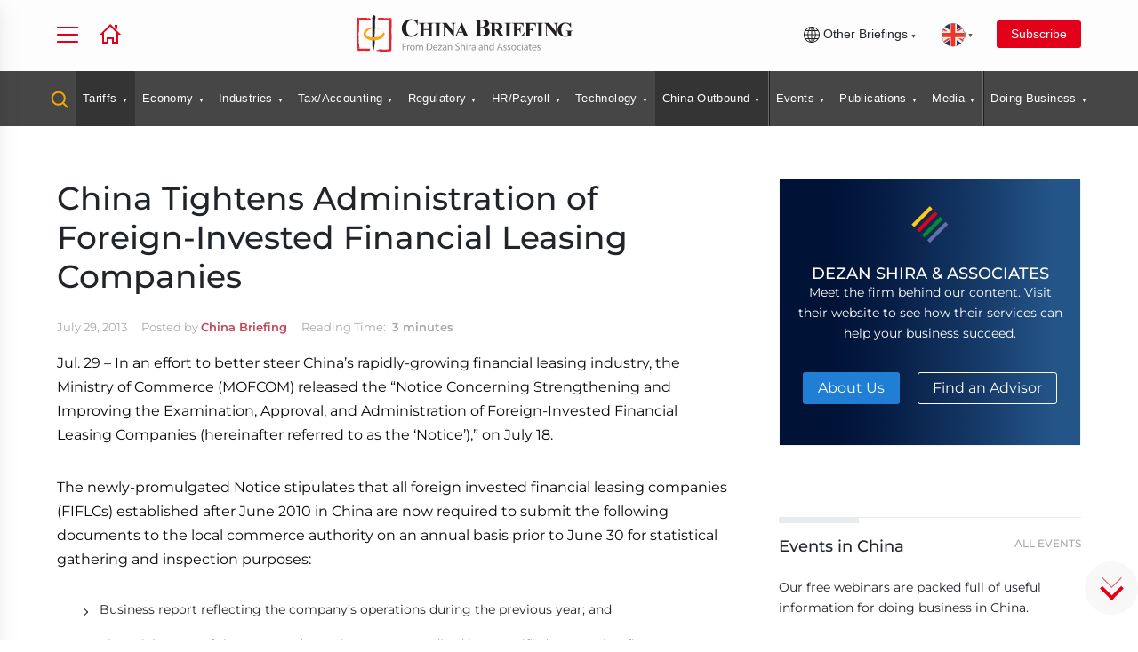

--- FILE ---
content_type: text/html; charset=UTF-8
request_url: https://www.china-briefing.com/cache/menu_cb.php
body_size: 15081
content:
<ul>
  <li class="model-trigger tooltip tooltip-bottom" data-model="serach-modal" data-tooltip="Search Guides, Articles and Downloads">
    <a href="#">
      <!-- <img alt="" src="/images/search-yellow-icon.svg"/> -->
      <svg width="20" height="20" class="header_search_icon" viewBox="0 0 20 20" fill="none" xmlns="http://www.w3.org/2000/svg">
        <path d="M18.5001 18.4998L13.7617 13.7548M15.8334 8.74984C15.8334 10.6285 15.0871 12.4301 13.7588 13.7585C12.4304 15.0869 10.6287 15.8332 8.75008 15.8332C6.87146 15.8332 5.06979 15.0869 3.74141 13.7585C2.41303 12.4301 1.66675 10.6285 1.66675 8.74984C1.66675 6.87122 2.41303 5.06955 3.74141 3.74116C5.06979 2.41278 6.87146 1.6665 8.75008 1.6665C10.6287 1.6665 12.4304 2.41278 13.7588 3.74116C15.0871 5.06955 15.8334 6.87122 15.8334 8.74984Z" stroke-width="2" stroke-linecap="round"></path>
      </svg>

    </a>
  </li>

  

    <li class="tariff-tracker-news"><a href="/tariff-tracker-news" class="no-event has-dropdown ">Tariffs</a>
      <div class="submenu-container">
        <div class="section-wrapper">
          <div class="flex-spacing">
            <div class="mega-menu-close-btn"><svg clip-rule="evenodd" fill-rule="evenodd" stroke-linejoin="round" stroke-miterlimit="2" viewBox="0 0 24 24" xmlns="http://www.w3.org/2000/svg">
                <path d="m12.002 2.005c5.518 0 9.998 4.48 9.998 9.997 0 5.518-4.48 9.998-9.998 9.998-5.517 0-9.997-4.48-9.997-9.998 0-5.517 4.48-9.997 9.997-9.997zm0 1.5c-4.69 0-8.497 3.807-8.497 8.497s3.807 8.498 8.497 8.498 8.498-3.808 8.498-8.498-3.808-8.497-8.498-8.497zm0 7.425 2.717-2.718c.146-.146.339-.219.531-.219.404 0 .75.325.75.75 0 .193-.073.384-.219.531l-2.717 2.717 2.727 2.728c.147.147.22.339.22.531 0 .427-.349.75-.75.75-.192 0-.384-.073-.53-.219l-2.729-2.728-2.728 2.728c-.146.146-.338.219-.53.219-.401 0-.751-.323-.751-.75 0-.192.073-.384.22-.531l2.728-2.728-2.722-2.722c-.146-.147-.219-.338-.219-.531 0-.425.346-.749.75-.749.192 0 .385.073.531.219z" fill-rule="nonzero"></path>
              </svg></div>
            <div class="menu-column menu-links" onscroll="checkArrow(this)">
              <div class="mega-menu-news">
                <div class="mega-menu-featured-article">
                  <div class="menu-short-des-title">
                    <h4>Top Articles in Tariffs</h4>
                  </div>
                  <div class="briefing-news">
                                          <div class="posts">
                        <div class="thumbnail">
                          <a href="https://www.china-briefing.com/news/us-china-relations-in-2026-what-to-watch/" target="_blank">
                            <img src="/assets/images/loading.gif" data-src="https://www.china-briefing.com/news/wp-content/uploads/2023/10/US-China.jpg" alt="Trump 2.0 at One Year: What US–China Relations Could Look Like in 2026" class="img-responsive lazy" loading="lazy">
                          </a>
                        </div>
                        <div class="news-content">
                          <h3>
                            <a href="https://www.china-briefing.com/news/us-china-relations-in-2026-what-to-watch/" target="_blank">Trump 2.0 at One Year: What US–China Relations Could Look Like in 2026</a>
                          </h3>
                          <span class="tag">Jan 20</span>
                          <p style="display: -webkit-box;-webkit-line-clamp: 5;-webkit-box-orient: vertical;overflow: hidden;text-overflow: ellipsis;padding-bottom:0;">After a year of upheaval, China and the US have settled into an uneasy but enduring truce. However, unresolved political, regulatory, and security tensions continue to shape the outlook for the year ahead.</p>
                        </div>
                      </div>
                                      </div>
                </div>
                <div class="mega-menu-top-news">
                  <!-- <div class="menu-short-des-title">
                                        <h4>Latest News</h4>
                                    </div> -->
                  <ul class="two-column-news-list mb-0 margin42-top">

                                                                    <li data-level="2">
                            <div class="top-news-block">
                              <div class="top-news-thumb">
                              </div>
                              <div class="top-news-content">
                                <h3><a href="https://www.china-briefing.com/news/us-china-relations-in-the-trump-2-0-implications/">US-China Relations in the Trump 2.0 Era: A Timeline</a></h3>
                                <div class="category">Jan 16</div>
                              </div>
                            </div>
                          </li>

                                                <li data-level="2">
                            <div class="top-news-block">
                              <div class="top-news-thumb">
                              </div>
                              <div class="top-news-content">
                                <h3><a href="https://www.china-briefing.com/news/chinas-2026-tariff-schedule/">China Cuts Import Tariffs to Support High-Tech, Healthcare in 2026 Schedule</a></h3>
                                <div class="category">Dec 30</div>
                              </div>
                            </div>
                          </li>

                                                <li data-level="2">
                            <div class="top-news-block">
                              <div class="top-news-thumb">
                              </div>
                              <div class="top-news-content">
                                <h3><a href="https://www.china-briefing.com/news/us-china-tariff-rates-2025/">Breaking Down the US-China Trade Tariffs: What's in Effect Now?</a></h3>
                                <div class="category">Nov 27</div>
                              </div>
                            </div>
                          </li>

                                                <li data-level="2">
                            <div class="top-news-block">
                              <div class="top-news-thumb">
                              </div>
                              <div class="top-news-content">
                                <h3><a href="https://www.china-briefing.com/news/eu-china-relations-after-the-2024-european-elections-a-timeline/">EU-China Relations After the 2024 European Elections: A Timeline</a></h3>
                                <div class="category">Nov 26</div>
                              </div>
                            </div>
                          </li>

                                                <li data-level="2">
                            <div class="top-news-block">
                              <div class="top-news-thumb">
                              </div>
                              <div class="top-news-content">
                                <h3><a href="https://www.china-briefing.com/news/top-us-states-trading-with-china/">The Top US States Trading with China: Measuring Exposure to the Trade War</a></h3>
                                <div class="category">Nov 10</div>
                              </div>
                            </div>
                          </li>

                                                <li data-level="2">
                            <div class="top-news-block">
                              <div class="top-news-thumb">
                              </div>
                              <div class="top-news-content">
                                <h3><a href="https://www.china-briefing.com/news/trump-xi-meeting-outcomes-and-implications/">US and China Reach Trade Concessions Following Trump-Xi Meeting: Outcomes and Implications</a></h3>
                                <div class="category">Nov 10</div>
                              </div>
                            </div>
                          </li>

                                                            </ul>
                </div>
              </div>
              <div class="text-left"><a class="text-uppercase btn-text btn-cta-b btn-flex mb-1rem" href="/tariff-tracker-news">Read All</a></div>

              <div class="down-arrow-container"></div>
            </div>

          </div>
        </div>
      </div>
    </li>

  

    <li class="economy-trade"><a href="/news/category/economy-trade" class="no-event has-dropdown ">Economy</a>
      <div class="submenu-container">
        <div class="section-wrapper">
          <div class="flex-spacing">
            <div class="mega-menu-close-btn"><svg clip-rule="evenodd" fill-rule="evenodd" stroke-linejoin="round" stroke-miterlimit="2" viewBox="0 0 24 24" xmlns="http://www.w3.org/2000/svg">
                <path d="m12.002 2.005c5.518 0 9.998 4.48 9.998 9.997 0 5.518-4.48 9.998-9.998 9.998-5.517 0-9.997-4.48-9.997-9.998 0-5.517 4.48-9.997 9.997-9.997zm0 1.5c-4.69 0-8.497 3.807-8.497 8.497s3.807 8.498 8.497 8.498 8.498-3.808 8.498-8.498-3.808-8.497-8.498-8.497zm0 7.425 2.717-2.718c.146-.146.339-.219.531-.219.404 0 .75.325.75.75 0 .193-.073.384-.219.531l-2.717 2.717 2.727 2.728c.147.147.22.339.22.531 0 .427-.349.75-.75.75-.192 0-.384-.073-.53-.219l-2.729-2.728-2.728 2.728c-.146.146-.338.219-.53.219-.401 0-.751-.323-.751-.75 0-.192.073-.384.22-.531l2.728-2.728-2.722-2.722c-.146-.147-.219-.338-.219-.531 0-.425.346-.749.75-.749.192 0 .385.073.531.219z" fill-rule="nonzero"></path>
              </svg></div>
            <div class="menu-column menu-links" onscroll="checkArrow(this)">
              <div class="mega-menu-news">
                <div class="mega-menu-featured-article">
                  <div class="menu-short-des-title">
                    <h4>Top Articles in Economy</h4>
                  </div>
                  <div class="briefing-news">
                                          <div class="posts">
                        <div class="thumbnail">
                          <a href="https://www.china-briefing.com/news/us-china-relations-in-2026-what-to-watch/" target="_blank">
                            <img src="/assets/images/loading.gif" data-src="https://www.china-briefing.com/news/wp-content/uploads/2023/10/US-China.jpg" alt="Trump 2.0 at One Year: What US–China Relations Could Look Like in 2026" class="img-responsive lazy" loading="lazy">
                          </a>
                        </div>
                        <div class="news-content">
                          <h3>
                            <a href="https://www.china-briefing.com/news/us-china-relations-in-2026-what-to-watch/" target="_blank">Trump 2.0 at One Year: What US–China Relations Could Look Like in 2026</a>
                          </h3>
                          <span class="tag">Jan 20</span>
                          <p style="display: -webkit-box;-webkit-line-clamp: 5;-webkit-box-orient: vertical;overflow: hidden;text-overflow: ellipsis;padding-bottom:0;">After a year of upheaval, China and the US have settled into an uneasy but enduring truce. However, unresolved political, regulatory, and security tensions continue to shape the outlook for the year ahead.</p>
                        </div>
                      </div>
                                      </div>
                </div>
                <div class="mega-menu-top-news">
                  <!-- <div class="menu-short-des-title">
                                        <h4>Latest News</h4>
                                    </div> -->
                  <ul class="two-column-news-list mb-0 margin42-top">

                                                                    <li data-level="2">
                            <div class="top-news-block">
                              <div class="top-news-thumb">
                              </div>
                              <div class="top-news-content">
                                <h3><a href="https://www.china-briefing.com/news/chinas-economy-in-2025-gdp-5-percent-growth/">China’s Economy in 2025: GDP Reaches 5.0% Growth Despite Challenges</a></h3>
                                <div class="category">Jan 19</div>
                              </div>
                            </div>
                          </li>

                                                <li data-level="2">
                            <div class="top-news-block">
                              <div class="top-news-thumb">
                              </div>
                              <div class="top-news-content">
                                <h3><a href="https://www.china-briefing.com/news/us-china-relations-in-the-trump-2-0-implications/">US-China Relations in the Trump 2.0 Era: A Timeline</a></h3>
                                <div class="category">Jan 16</div>
                              </div>
                            </div>
                          </li>

                                                <li data-level="2">
                            <div class="top-news-block">
                              <div class="top-news-thumb">
                              </div>
                              <div class="top-news-content">
                                <h3><a href="https://www.china-briefing.com/news/chinas-manufacturing-dominance-asia-2026/">Why China is Still the Top Manufacturing Destination in Asia</a></h3>
                                <div class="category">Jan 15</div>
                              </div>
                            </div>
                          </li>

                                                <li data-level="2">
                            <div class="top-news-block">
                              <div class="top-news-thumb">
                              </div>
                              <div class="top-news-content">
                                <h3><a href="https://www.china-briefing.com/news/chinas-sports-medicine-market-growth-investment/">Sports Medicine in China: Market Outlook, Regulatory Landscape, and Investment Insights</a></h3>
                                <div class="category">Jan 14</div>
                              </div>
                            </div>
                          </li>

                                                <li data-level="2">
                            <div class="top-news-block">
                              <div class="top-news-thumb">
                              </div>
                              <div class="top-news-content">
                                <h3><a href="https://www.china-briefing.com/news/asia-manufacturing-index-2026/">Dezan Shira & Associates Releases Asia Manufacturing Index 2026 Amid Intensifying Competition</a></h3>
                                <div class="category">Jan 12</div>
                              </div>
                            </div>
                          </li>

                                                <li data-level="2">
                            <div class="top-news-block">
                              <div class="top-news-thumb">
                              </div>
                              <div class="top-news-content">
                                <h3><a href="https://www.china-briefing.com/news/chinas-2026-tariff-schedule/">China Cuts Import Tariffs to Support High-Tech, Healthcare in 2026 Schedule</a></h3>
                                <div class="category">Dec 30</div>
                              </div>
                            </div>
                          </li>

                                                            </ul>
                </div>
              </div>
              <div class="text-left"><a class="text-uppercase btn-text btn-cta-b btn-flex mb-1rem" href="/news/category/economy-trade">Read All</a></div>

              <div class="down-arrow-container"></div>
            </div>

          </div>
        </div>
      </div>
    </li>

  

    <li class="industries"><a href="/news/category/industries" class="no-event has-dropdown ">Industries</a>
      <div class="submenu-container">
        <div class="section-wrapper">
          <div class="flex-spacing">
            <div class="mega-menu-close-btn"><svg clip-rule="evenodd" fill-rule="evenodd" stroke-linejoin="round" stroke-miterlimit="2" viewBox="0 0 24 24" xmlns="http://www.w3.org/2000/svg">
                <path d="m12.002 2.005c5.518 0 9.998 4.48 9.998 9.997 0 5.518-4.48 9.998-9.998 9.998-5.517 0-9.997-4.48-9.997-9.998 0-5.517 4.48-9.997 9.997-9.997zm0 1.5c-4.69 0-8.497 3.807-8.497 8.497s3.807 8.498 8.497 8.498 8.498-3.808 8.498-8.498-3.808-8.497-8.498-8.497zm0 7.425 2.717-2.718c.146-.146.339-.219.531-.219.404 0 .75.325.75.75 0 .193-.073.384-.219.531l-2.717 2.717 2.727 2.728c.147.147.22.339.22.531 0 .427-.349.75-.75.75-.192 0-.384-.073-.53-.219l-2.729-2.728-2.728 2.728c-.146.146-.338.219-.53.219-.401 0-.751-.323-.751-.75 0-.192.073-.384.22-.531l2.728-2.728-2.722-2.722c-.146-.147-.219-.338-.219-.531 0-.425.346-.749.75-.749.192 0 .385.073.531.219z" fill-rule="nonzero"></path>
              </svg></div>
            <div class="menu-column menu-links" onscroll="checkArrow(this)">
              <div class="mega-menu-news">
                <div class="mega-menu-featured-article">
                  <div class="menu-short-des-title">
                    <h4>Top Articles in Industries</h4>
                  </div>
                  <div class="briefing-news">
                                          <div class="posts">
                        <div class="thumbnail">
                          <a href="https://www.china-briefing.com/news/chinas-agritech-industry-opportunities/" target="_blank">
                            <img src="/assets/images/loading.gif" data-src="https://www.china-briefing.com/news/wp-content/uploads/2026/01/Chinas-Flourishing-Agritech-Sector-Opportunities-for-Foreign-Investors.jpg" alt="China’s Flourishing Agritech Sector - Opportunities for Foreign Investors" class="img-responsive lazy" loading="lazy">
                          </a>
                        </div>
                        <div class="news-content">
                          <h3>
                            <a href="https://www.china-briefing.com/news/chinas-agritech-industry-opportunities/" target="_blank">China’s Flourishing Agritech Sector - Opportunities for Foreign Investors</a>
                          </h3>
                          <span class="tag">Jan 21</span>
                          <p style="display: -webkit-box;-webkit-line-clamp: 5;-webkit-box-orient: vertical;overflow: hidden;text-overflow: ellipsis;padding-bottom:0;">Facing land, labor, and climate constraints, China is turning to advanced agritech solutions to secure long-term food supply and modernize production systems. Policy support and rising demand are opening new investment opportunities across digital farming, smart machinery, and bio-innovation.</p>
                        </div>
                      </div>
                                      </div>
                </div>
                <div class="mega-menu-top-news">
                  <!-- <div class="menu-short-des-title">
                                        <h4>Latest News</h4>
                                    </div> -->
                  <ul class="two-column-news-list mb-0 margin42-top">

                                                                    <li data-level="2">
                            <div class="top-news-block">
                              <div class="top-news-thumb">
                              </div>
                              <div class="top-news-content">
                                <h3><a href="https://www.china-briefing.com/news/china-manufacturing-industry-tracker/">China Manufacturing Tracker</a></h3>
                                <div class="category">Jan 20</div>
                              </div>
                            </div>
                          </li>

                                                <li data-level="2">
                            <div class="top-news-block">
                              <div class="top-news-thumb">
                              </div>
                              <div class="top-news-content">
                                <h3><a href="https://www.china-briefing.com/news/chinas-biomanufacturing-industry-opportunities/">Positioning for Growth: Navigating China’s Biomanufacturing Industry</a></h3>
                                <div class="category">Jan 02</div>
                              </div>
                            </div>
                          </li>

                                                <li data-level="2">
                            <div class="top-news-block">
                              <div class="top-news-thumb">
                              </div>
                              <div class="top-news-content">
                                <h3><a href="https://www.china-briefing.com/news/hainans-30-percent-added-value-rule/">How Companies Can Leverage the 30% Added Value Rule in Hainan</a></h3>
                                <div class="category">Dec 18</div>
                              </div>
                            </div>
                          </li>

                                                <li data-level="2">
                            <div class="top-news-block">
                              <div class="top-news-thumb">
                              </div>
                              <div class="top-news-content">
                                <h3><a href="https://www.china-briefing.com/news/chinas-hydrogen-industry-opportunities-foreign-investment/">From Renewable Electrolysis to FCVs – Opportunities in China’s Emerging Hydrogen Industry</a></h3>
                                <div class="category">Dec 09</div>
                              </div>
                            </div>
                          </li>

                                                <li data-level="2">
                            <div class="top-news-block">
                              <div class="top-news-thumb">
                              </div>
                              <div class="top-news-content">
                                <h3><a href="https://www.china-briefing.com/news/chinas-tourism-industry-trends-opportunities/">Navigating Trends and Opportunities in China’s Tourism Market  </a></h3>
                                <div class="category">Nov 14</div>
                              </div>
                            </div>
                          </li>

                                                <li data-level="2">
                            <div class="top-news-block">
                              <div class="top-news-thumb">
                              </div>
                              <div class="top-news-content">
                                <h3><a href="https://www.china-briefing.com/news/chinas-cosmetics-and-personal-care-market-key-trends-and-business-outlook/">China’s Cosmetics and Personal Care Market: Key Trends and Business Outlook</a></h3>
                                <div class="category">Nov 04</div>
                              </div>
                            </div>
                          </li>

                                                            </ul>
                </div>
              </div>
              <div class="text-left"><a class="text-uppercase btn-text btn-cta-b btn-flex mb-1rem" href="/news/category/industries">Read All</a></div>

              <div class="down-arrow-container"></div>
            </div>

          </div>
        </div>
      </div>
    </li>

  

    <li class="tax-accounting"><a href="/news/category/tax-accounting" class="no-event has-dropdown ">Tax/Accounting</a>
      <div class="submenu-container">
        <div class="section-wrapper">
          <div class="flex-spacing">
            <div class="mega-menu-close-btn"><svg clip-rule="evenodd" fill-rule="evenodd" stroke-linejoin="round" stroke-miterlimit="2" viewBox="0 0 24 24" xmlns="http://www.w3.org/2000/svg">
                <path d="m12.002 2.005c5.518 0 9.998 4.48 9.998 9.997 0 5.518-4.48 9.998-9.998 9.998-5.517 0-9.997-4.48-9.997-9.998 0-5.517 4.48-9.997 9.997-9.997zm0 1.5c-4.69 0-8.497 3.807-8.497 8.497s3.807 8.498 8.497 8.498 8.498-3.808 8.498-8.498-3.808-8.497-8.498-8.497zm0 7.425 2.717-2.718c.146-.146.339-.219.531-.219.404 0 .75.325.75.75 0 .193-.073.384-.219.531l-2.717 2.717 2.727 2.728c.147.147.22.339.22.531 0 .427-.349.75-.75.75-.192 0-.384-.073-.53-.219l-2.729-2.728-2.728 2.728c-.146.146-.338.219-.53.219-.401 0-.751-.323-.751-.75 0-.192.073-.384.22-.531l2.728-2.728-2.722-2.722c-.146-.147-.219-.338-.219-.531 0-.425.346-.749.75-.749.192 0 .385.073.531.219z" fill-rule="nonzero"></path>
              </svg></div>
            <div class="menu-column menu-links" onscroll="checkArrow(this)">
              <div class="mega-menu-news">
                <div class="mega-menu-featured-article">
                  <div class="menu-short-des-title">
                    <h4>Top Articles in Tax/Accounting</h4>
                  </div>
                  <div class="briefing-news">
                                          <div class="posts">
                        <div class="thumbnail">
                          <a href="https://www.china-briefing.com/news/china-crs-tax-enforcement-compliance-tips/" target="_blank">
                            <img src="/assets/images/loading.gif" data-src="https://www.china-briefing.com/news/wp-content/uploads/2026/01/China-CRS-Tax-Enforcement-Enters-a-Practical-Phase-.jpg" alt="China Tax Authority Requests Self‑Inspection of Overseas Income for the Past Three Years" class="img-responsive lazy" loading="lazy">
                          </a>
                        </div>
                        <div class="news-content">
                          <h3>
                            <a href="https://www.china-briefing.com/news/china-crs-tax-enforcement-compliance-tips/" target="_blank">China Tax Authority Requests Self‑Inspection of Overseas Income for the Past Three Years</a>
                          </h3>
                          <span class="tag">Jan 22</span>
                          <p style="display: -webkit-box;-webkit-line-clamp: 5;-webkit-box-orient: vertical;overflow: hidden;text-overflow: ellipsis;padding-bottom:0;">China is moving from CRS information exchange to active overseas income tax enforcement. For foreign tax residents in China, proactive compliance now matters more than complex structuring.</p>
                        </div>
                      </div>
                                      </div>
                </div>
                <div class="mega-menu-top-news">
                  <!-- <div class="menu-short-des-title">
                                        <h4>Latest News</h4>
                                    </div> -->
                  <ul class="two-column-news-list mb-0 margin42-top">

                                                                    <li data-level="2">
                            <div class="top-news-block">
                              <div class="top-news-thumb">
                              </div>
                              <div class="top-news-content">
                                <h3><a href="https://www.china-briefing.com/news/china-manufacturing-industry-tracker/">China Manufacturing Tracker</a></h3>
                                <div class="category">Jan 20</div>
                              </div>
                            </div>
                          </li>

                                                <li data-level="2">
                            <div class="top-news-block">
                              <div class="top-news-thumb">
                              </div>
                              <div class="top-news-content">
                                <h3><a href="https://www.china-briefing.com/news/understanding-permanent-establishment-in-china-a-guide-for-foreign-companies/">Understanding Permanent Establishment in China - A Guide for Foreign Companies</a></h3>
                                <div class="category">Jan 08</div>
                              </div>
                            </div>
                          </li>

                                                <li data-level="2">
                            <div class="top-news-block">
                              <div class="top-news-thumb">
                              </div>
                              <div class="top-news-content">
                                <h3><a href="https://www.china-briefing.com/news/china-monthly-tax-brief-december-2025/">China Monthly Tax Brief: December 2025</a></h3>
                                <div class="category">Jan 07</div>
                              </div>
                            </div>
                          </li>

                                                <li data-level="2">
                            <div class="top-news-block">
                              <div class="top-news-thumb">
                              </div>
                              <div class="top-news-content">
                                <h3><a href="https://www.china-briefing.com/news/tax-deduction-for-advertising-and-promotion-expenses-china-2026-2027/">China Issues Updated Rules on Tax Deduction for Advertising and Promotion Expenses</a></h3>
                                <div class="category">Dec 30</div>
                              </div>
                            </div>
                          </li>

                                                <li data-level="2">
                            <div class="top-news-block">
                              <div class="top-news-thumb">
                              </div>
                              <div class="top-news-content">
                                <h3><a href="https://www.china-briefing.com/news/budget-review-strategic-evaluation-framework/">Comprehensive Evaluation during Budget Review: A Practical Case Study</a></h3>
                                <div class="category">Dec 24</div>
                              </div>
                            </div>
                          </li>

                                                <li data-level="2">
                            <div class="top-news-block">
                              <div class="top-news-thumb">
                              </div>
                              <div class="top-news-content">
                                <h3><a href="https://www.china-briefing.com/news/an-introduction-to-doing-business-in-china-2026/">An Introduction to Doing Business in China 2026 - New Publication Out</a></h3>
                                <div class="category">Dec 23</div>
                              </div>
                            </div>
                          </li>

                                                            </ul>
                </div>
              </div>
              <div class="text-left"><a class="text-uppercase btn-text btn-cta-b btn-flex mb-1rem" href="/news/category/tax-accounting">Read All</a></div>

              <div class="down-arrow-container"></div>
            </div>

          </div>
        </div>
      </div>
    </li>

  

    <li class="legal-regulatory"><a href="/news/category/legal-regulatory" class="no-event has-dropdown ">Regulatory</a>
      <div class="submenu-container">
        <div class="section-wrapper">
          <div class="flex-spacing">
            <div class="mega-menu-close-btn"><svg clip-rule="evenodd" fill-rule="evenodd" stroke-linejoin="round" stroke-miterlimit="2" viewBox="0 0 24 24" xmlns="http://www.w3.org/2000/svg">
                <path d="m12.002 2.005c5.518 0 9.998 4.48 9.998 9.997 0 5.518-4.48 9.998-9.998 9.998-5.517 0-9.997-4.48-9.997-9.998 0-5.517 4.48-9.997 9.997-9.997zm0 1.5c-4.69 0-8.497 3.807-8.497 8.497s3.807 8.498 8.497 8.498 8.498-3.808 8.498-8.498-3.808-8.497-8.498-8.497zm0 7.425 2.717-2.718c.146-.146.339-.219.531-.219.404 0 .75.325.75.75 0 .193-.073.384-.219.531l-2.717 2.717 2.727 2.728c.147.147.22.339.22.531 0 .427-.349.75-.75.75-.192 0-.384-.073-.53-.219l-2.729-2.728-2.728 2.728c-.146.146-.338.219-.53.219-.401 0-.751-.323-.751-.75 0-.192.073-.384.22-.531l2.728-2.728-2.722-2.722c-.146-.147-.219-.338-.219-.531 0-.425.346-.749.75-.749.192 0 .385.073.531.219z" fill-rule="nonzero"></path>
              </svg></div>
            <div class="menu-column menu-links" onscroll="checkArrow(this)">
              <div class="mega-menu-news">
                <div class="mega-menu-featured-article">
                  <div class="menu-short-des-title">
                    <h4>Top Articles in Regulatory</h4>
                  </div>
                  <div class="briefing-news">
                                          <div class="posts">
                        <div class="thumbnail">
                          <a href="https://www.china-briefing.com/news/minors-personal-information-protection-audit-due-january-31/" target="_blank">
                            <img src="/assets/images/loading.gif" data-src="https://www.china-briefing.com/news/wp-content/uploads/2026/01/Compliance-Audit-for-the-Protection-of-Personal-Information-of-Minors.jpg" alt="Compliance Audit for the Protection of the Personal Information of Minors Due January 31" class="img-responsive lazy" loading="lazy">
                          </a>
                        </div>
                        <div class="news-content">
                          <h3>
                            <a href="https://www.china-briefing.com/news/minors-personal-information-protection-audit-due-january-31/" target="_blank">Compliance Audit for the Protection of the Personal Information of Minors Due January 31</a>
                          </h3>
                          <span class="tag">Jan 13</span>
                          <p style="display: -webkit-box;-webkit-line-clamp: 5;-webkit-box-orient: vertical;overflow: hidden;text-overflow: ellipsis;padding-bottom:0;">The CAC now requires companies processing the personal information of minors in China to submit audit materials by January 31, 2026. Businesses must act quickly to comply with filing obligations. </p>
                        </div>
                      </div>
                                      </div>
                </div>
                <div class="mega-menu-top-news">
                  <!-- <div class="menu-short-des-title">
                                        <h4>Latest News</h4>
                                    </div> -->
                  <ul class="two-column-news-list mb-0 margin42-top">

                                                                    <li data-level="2">
                            <div class="top-news-block">
                              <div class="top-news-thumb">
                              </div>
                              <div class="top-news-content">
                                <h3><a href="https://www.china-briefing.com/news/china-esg-compliance-year-in-review-and-2026-outlook/">China ESG Compliance: Year in Review and 2026 Outlook</a></h3>
                                <div class="category">Jan 06</div>
                              </div>
                            </div>
                          </li>

                                                <li data-level="2">
                            <div class="top-news-block">
                              <div class="top-news-thumb">
                              </div>
                              <div class="top-news-content">
                                <h3><a href="https://www.china-briefing.com/news/chinas-new-organic-product-certification-rules-2026/">China’s New Organic Product Certification Rules in 2026: What Producers and Exporters Need to Know</a></h3>
                                <div class="category">Jan 05</div>
                              </div>
                            </div>
                          </li>

                                                <li data-level="2">
                            <div class="top-news-block">
                              <div class="top-news-thumb">
                              </div>
                              <div class="top-news-content">
                                <h3><a href="https://www.china-briefing.com/news/prior-trademark-filings-china-legal-strategies/">Trademark Already Registered in China? How Foreign Brands Can Regain Control</a></h3>
                                <div class="category">Dec 31</div>
                              </div>
                            </div>
                          </li>

                                                <li data-level="2">
                            <div class="top-news-block">
                              <div class="top-news-thumb">
                              </div>
                              <div class="top-news-content">
                                <h3><a href="https://www.china-briefing.com/news/standard-use-trademarks-in-china-compliance-risks/">Standard Use of Trademarks in China: Compliance Requirements and Legal Risks</a></h3>
                                <div class="category">Dec 26</div>
                              </div>
                            </div>
                          </li>

                                                <li data-level="2">
                            <div class="top-news-block">
                              <div class="top-news-thumb">
                              </div>
                              <div class="top-news-content">
                                <h3><a href="https://www.china-briefing.com/news/choosing-a-right-city-in-china-for-foreign-invested-company-cost-savings-vs-hidden-risks/">Choosing the Right City in China for an FIE: Cost Savings vs. Hidden Risks</a></h3>
                                <div class="category">Dec 25</div>
                              </div>
                            </div>
                          </li>

                                                <li data-level="2">
                            <div class="top-news-block">
                              <div class="top-news-thumb">
                              </div>
                              <div class="top-news-content">
                                <h3><a href="https://www.china-briefing.com/news/2025-encouraged-catalogue-for-foreign-investment-china/">China Releases 2025 Edition of Encouraged Catalogue for Foreign Investment</a></h3>
                                <div class="category">Dec 24</div>
                              </div>
                            </div>
                          </li>

                                                            </ul>
                </div>
              </div>
              <div class="text-left"><a class="text-uppercase btn-text btn-cta-b btn-flex mb-1rem" href="/news/category/legal-regulatory">Read All</a></div>

              <div class="down-arrow-container"></div>
            </div>

          </div>
        </div>
      </div>
    </li>

  

    <li class="human-resources-payroll"><a href="/news/category/human-resources-payroll" class="no-event has-dropdown ">HR/Payroll</a>
      <div class="submenu-container">
        <div class="section-wrapper">
          <div class="flex-spacing">
            <div class="mega-menu-close-btn"><svg clip-rule="evenodd" fill-rule="evenodd" stroke-linejoin="round" stroke-miterlimit="2" viewBox="0 0 24 24" xmlns="http://www.w3.org/2000/svg">
                <path d="m12.002 2.005c5.518 0 9.998 4.48 9.998 9.997 0 5.518-4.48 9.998-9.998 9.998-5.517 0-9.997-4.48-9.997-9.998 0-5.517 4.48-9.997 9.997-9.997zm0 1.5c-4.69 0-8.497 3.807-8.497 8.497s3.807 8.498 8.497 8.498 8.498-3.808 8.498-8.498-3.808-8.497-8.498-8.497zm0 7.425 2.717-2.718c.146-.146.339-.219.531-.219.404 0 .75.325.75.75 0 .193-.073.384-.219.531l-2.717 2.717 2.727 2.728c.147.147.22.339.22.531 0 .427-.349.75-.75.75-.192 0-.384-.073-.53-.219l-2.729-2.728-2.728 2.728c-.146.146-.338.219-.53.219-.401 0-.751-.323-.751-.75 0-.192.073-.384.22-.531l2.728-2.728-2.722-2.722c-.146-.147-.219-.338-.219-.531 0-.425.346-.749.75-.749.192 0 .385.073.531.219z" fill-rule="nonzero"></path>
              </svg></div>
            <div class="menu-column menu-links" onscroll="checkArrow(this)">
              <div class="mega-menu-news">
                <div class="mega-menu-featured-article">
                  <div class="menu-short-des-title">
                    <h4>Top Articles in HR/Payroll</h4>
                  </div>
                  <div class="briefing-news">
                                          <div class="posts">
                        <div class="thumbnail">
                          <a href="https://www.china-briefing.com/news/minimum-wages-china/" target="_blank">
                            <img src="/assets/images/loading.gif" data-src="https://www.china-briefing.com/news/wp-content/uploads/2018/12/China-Briefing-Minimum-Wages-in-China-2019.jpg" alt="China Minimum Wage Standards 2026" class="img-responsive lazy" loading="lazy">
                          </a>
                        </div>
                        <div class="news-content">
                          <h3>
                            <a href="https://www.china-briefing.com/news/minimum-wages-china/" target="_blank">China Minimum Wage Standards 2026</a>
                          </h3>
                          <span class="tag">Jan 22</span>
                          <p style="display: -webkit-box;-webkit-line-clamp: 5;-webkit-box-orient: vertical;overflow: hidden;text-overflow: ellipsis;padding-bottom:0;">This article offers a guide to minimum wages in the Chinese Mainland and discuss how labor costs are affected by changes to the minimum wage levels. The data is current as of January 22, 2026.</p>
                        </div>
                      </div>
                                      </div>
                </div>
                <div class="mega-menu-top-news">
                  <!-- <div class="menu-short-des-title">
                                        <h4>Latest News</h4>
                                    </div> -->
                  <ul class="two-column-news-list mb-0 margin42-top">

                                                                    <li data-level="2">
                            <div class="top-news-block">
                              <div class="top-news-thumb">
                              </div>
                              <div class="top-news-content">
                                <h3><a href="https://www.china-briefing.com/news/china-visa-free-travel-policies-complete-guide/">China's Visa-Free Policies: Latest Updates</a></h3>
                                <div class="category">Jan 20</div>
                              </div>
                            </div>
                          </li>

                                                <li data-level="2">
                            <div class="top-news-block">
                              <div class="top-news-thumb">
                              </div>
                              <div class="top-news-content">
                                <h3><a href="https://www.china-briefing.com/news/2026-gba-iit-subsidy-kickstarted-in-shenzhen/">The Greater Bay Area IIT Subsidy for 2026 Kickstarts in Shenzhen</a></h3>
                                <div class="category">Jan 16</div>
                              </div>
                            </div>
                          </li>

                                                <li data-level="2">
                            <div class="top-news-block">
                              <div class="top-news-thumb">
                              </div>
                              <div class="top-news-content">
                                <h3><a href="https://www.china-briefing.com/news/hong-kong-statutory-and-general-holidays-2026/">Hong Kong Public Holidays 2026 Schedule</a></h3>
                                <div class="category">Jan 01</div>
                              </div>
                            </div>
                          </li>

                                                <li data-level="2">
                            <div class="top-news-block">
                              <div class="top-news-thumb">
                              </div>
                              <div class="top-news-content">
                                <h3><a href="https://www.china-briefing.com/news/an-introduction-to-doing-business-in-china-2026/">An Introduction to Doing Business in China 2026 - New Publication Out</a></h3>
                                <div class="category">Dec 23</div>
                              </div>
                            </div>
                          </li>

                                                <li data-level="2">
                            <div class="top-news-block">
                              <div class="top-news-thumb">
                              </div>
                              <div class="top-news-content">
                                <h3><a href="https://www.china-briefing.com/news/performance-appraisal-compliance-china/">Performance Appraisals in China: How Employers Can Legally Link It to Pay</a></h3>
                                <div class="category">Dec 10</div>
                              </div>
                            </div>
                          </li>

                                                <li data-level="2">
                            <div class="top-news-block">
                              <div class="top-news-thumb">
                              </div>
                              <div class="top-news-content">
                                <h3><a href="https://www.china-briefing.com/news/non-fixed-term-labor-contract-china-employer-guide/">Non-fixed-Term Labor Contract in China: Rules Further Clarified Under Judicial Interpretation II</a></h3>
                                <div class="category">Dec 04</div>
                              </div>
                            </div>
                          </li>

                                                            </ul>
                </div>
              </div>
              <div class="text-left"><a class="text-uppercase btn-text btn-cta-b btn-flex mb-1rem" href="/news/category/human-resources-payroll">Read All</a></div>

              <div class="down-arrow-container"></div>
            </div>

          </div>
        </div>
      </div>
    </li>

  

    <li class="technology"><a href="/news/category/technology" class="no-event has-dropdown ">Technology</a>
      <div class="submenu-container">
        <div class="section-wrapper">
          <div class="flex-spacing">
            <div class="mega-menu-close-btn"><svg clip-rule="evenodd" fill-rule="evenodd" stroke-linejoin="round" stroke-miterlimit="2" viewBox="0 0 24 24" xmlns="http://www.w3.org/2000/svg">
                <path d="m12.002 2.005c5.518 0 9.998 4.48 9.998 9.997 0 5.518-4.48 9.998-9.998 9.998-5.517 0-9.997-4.48-9.997-9.998 0-5.517 4.48-9.997 9.997-9.997zm0 1.5c-4.69 0-8.497 3.807-8.497 8.497s3.807 8.498 8.497 8.498 8.498-3.808 8.498-8.498-3.808-8.497-8.498-8.497zm0 7.425 2.717-2.718c.146-.146.339-.219.531-.219.404 0 .75.325.75.75 0 .193-.073.384-.219.531l-2.717 2.717 2.727 2.728c.147.147.22.339.22.531 0 .427-.349.75-.75.75-.192 0-.384-.073-.53-.219l-2.729-2.728-2.728 2.728c-.146.146-.338.219-.53.219-.401 0-.751-.323-.751-.75 0-.192.073-.384.22-.531l2.728-2.728-2.722-2.722c-.146-.147-.219-.338-.219-.531 0-.425.346-.749.75-.749.192 0 .385.073.531.219z" fill-rule="nonzero"></path>
              </svg></div>
            <div class="menu-column menu-links" onscroll="checkArrow(this)">
              <div class="mega-menu-news">
                <div class="mega-menu-featured-article">
                  <div class="menu-short-des-title">
                    <h4>Top Articles in Technology</h4>
                  </div>
                  <div class="briefing-news">
                                          <div class="posts">
                        <div class="thumbnail">
                          <a href="https://www.china-briefing.com/news/china-personal-information-protection-key-compliance-signals-from-cacs-january-2026-qa/" target="_blank">
                            <img src="/assets/images/loading.gif" data-src="https://www.china-briefing.com/news/wp-content/uploads/2026/01/China-Personal-Information-Protection-CAC-Signals-from-the-2026-QA-1.jpg" alt="China PIPL: Key Compliance Signals from CAC’s January 2026 Q&A" class="img-responsive lazy" loading="lazy">
                          </a>
                        </div>
                        <div class="news-content">
                          <h3>
                            <a href="https://www.china-briefing.com/news/china-personal-information-protection-key-compliance-signals-from-cacs-january-2026-qa/" target="_blank">China PIPL: Key Compliance Signals from CAC’s January 2026 Q&A</a>
                          </h3>
                          <span class="tag">Jan 23</span>
                          <p style="display: -webkit-box;-webkit-line-clamp: 5;-webkit-box-orient: vertical;overflow: hidden;text-overflow: ellipsis;padding-bottom:0;">China’s data protection regime is entering a more operational phase, with regulators placing greater emphasis on definitions, documentation, and accountability. The CAC’s January 2026 Q&A highlights how FIEs should translate legal requirements into practical compliance measures.</p>
                        </div>
                      </div>
                                      </div>
                </div>
                <div class="mega-menu-top-news">
                  <!-- <div class="menu-short-des-title">
                                        <h4>Latest News</h4>
                                    </div> -->
                  <ul class="two-column-news-list mb-0 margin42-top">

                                                                    <li data-level="2">
                            <div class="top-news-block">
                              <div class="top-news-thumb">
                              </div>
                              <div class="top-news-content">
                                <h3><a href="https://www.china-briefing.com/news/minors-personal-information-protection-audit-due-january-31/">Compliance Audit for the Protection of the Personal Information of Minors Due January 31</a></h3>
                                <div class="category">Jan 13</div>
                              </div>
                            </div>
                          </li>

                                                <li data-level="2">
                            <div class="top-news-block">
                              <div class="top-news-thumb">
                              </div>
                              <div class="top-news-content">
                                <h3><a href="https://www.china-briefing.com/news/china-data-compliance-trends-rules-enforcement/">Navigating Trends in China’s Data Compliance Regime</a></h3>
                                <div class="category">Jan 09</div>
                              </div>
                            </div>
                          </li>

                                                <li data-level="2">
                            <div class="top-news-block">
                              <div class="top-news-thumb">
                              </div>
                              <div class="top-news-content">
                                <h3><a href="https://www.china-briefing.com/news/an-introduction-to-doing-business-in-china-2026/">An Introduction to Doing Business in China 2026 - New Publication Out</a></h3>
                                <div class="category">Dec 23</div>
                              </div>
                            </div>
                          </li>

                                                <li data-level="2">
                            <div class="top-news-block">
                              <div class="top-news-thumb">
                              </div>
                              <div class="top-news-content">
                                <h3><a href="https://www.china-briefing.com/news/the-best-oil-and-gas-software-solutions-for-2026/">The Best Oil and Gas Software Solutions for 2026</a></h3>
                                <div class="category">Dec 01</div>
                              </div>
                            </div>
                          </li>

                                                <li data-level="2">
                            <div class="top-news-block">
                              <div class="top-news-thumb">
                              </div>
                              <div class="top-news-content">
                                <h3><a href="https://www.china-briefing.com/news/eu-china-relations-after-the-2024-european-elections-a-timeline/">EU-China Relations After the 2024 European Elections: A Timeline</a></h3>
                                <div class="category">Nov 26</div>
                              </div>
                            </div>
                          </li>

                                                <li data-level="2">
                            <div class="top-news-block">
                              <div class="top-news-thumb">
                              </div>
                              <div class="top-news-content">
                                <h3><a href="https://www.china-briefing.com/news/chinas-cross-border-data-transfer-qa-iii-october-2025/">China’s Cross-Border Data Transfer: Key Insights from Official Q&A (III)</a></h3>
                                <div class="category">Nov 24</div>
                              </div>
                            </div>
                          </li>

                                                            </ul>
                </div>
              </div>
              <div class="text-left"><a class="text-uppercase btn-text btn-cta-b btn-flex mb-1rem" href="/news/category/technology">Read All</a></div>

              <div class="down-arrow-container"></div>
            </div>

          </div>
        </div>
      </div>
    </li>

  

    <li class="china-outbound-news"><a href="/china-outbound-news" class="no-event has-dropdown ">China Outbound</a>
      <div class="submenu-container">
        <div class="section-wrapper">
          <div class="flex-spacing">
            <div class="mega-menu-close-btn"><svg clip-rule="evenodd" fill-rule="evenodd" stroke-linejoin="round" stroke-miterlimit="2" viewBox="0 0 24 24" xmlns="http://www.w3.org/2000/svg">
                <path d="m12.002 2.005c5.518 0 9.998 4.48 9.998 9.997 0 5.518-4.48 9.998-9.998 9.998-5.517 0-9.997-4.48-9.997-9.998 0-5.517 4.48-9.997 9.997-9.997zm0 1.5c-4.69 0-8.497 3.807-8.497 8.497s3.807 8.498 8.497 8.498 8.498-3.808 8.498-8.498-3.808-8.497-8.498-8.497zm0 7.425 2.717-2.718c.146-.146.339-.219.531-.219.404 0 .75.325.75.75 0 .193-.073.384-.219.531l-2.717 2.717 2.727 2.728c.147.147.22.339.22.531 0 .427-.349.75-.75.75-.192 0-.384-.073-.53-.219l-2.729-2.728-2.728 2.728c-.146.146-.338.219-.53.219-.401 0-.751-.323-.751-.75 0-.192.073-.384.22-.531l2.728-2.728-2.722-2.722c-.146-.147-.219-.338-.219-.531 0-.425.346-.749.75-.749.192 0 .385.073.531.219z" fill-rule="nonzero"></path>
              </svg></div>
            <div class="menu-column menu-links" onscroll="checkArrow(this)">
              <div class="mega-menu-news">
                <div class="mega-menu-featured-article">
                  <div class="menu-short-des-title">
                    <h4>Top Articles in China Outbound</h4>
                  </div>
                  <div class="briefing-news">
                                          <div class="posts">
                        <div class="thumbnail">
                          <a href="/china-outbound-news/vietnam-economy-gdp-fdi-and-trade-2025" target="_blank">
                            <img src="/assets/images/loading.gif" data-src="https://www.vietnam-briefing.com/news/wp-content/uploads/2025/11/Vietnams-Economic-Performance-in-2025s-First-10-Months.jpg" alt="Vietnam Economic Performance in 2025: GDP, FDI, and Trade" class="img-responsive lazy" loading="lazy">
                          </a>
                        </div>
                        <div class="news-content">
                          <h3>
                            <a href="/china-outbound-news/vietnam-economy-gdp-fdi-and-trade-2025" target="_blank">Vietnam Economic Performance in 2025: GDP, FDI, and Trade</a>
                          </h3>
                          <span class="tag">Jan 22</span>
                          <p style="display: -webkit-box;-webkit-line-clamp: 5;-webkit-box-orient: vertical;overflow: hidden;text-overflow: ellipsis;padding-bottom:0;">Vietnam’s economy demonstrated a robust performance in 2025, achieving 8 percent GDP growth, maintaining resilient FDI, keeping inflation stable, and expanding trade. </p>
                        </div>
                      </div>
                                      </div>
                </div>
                <div class="mega-menu-top-news">
                  <!-- <div class="menu-short-des-title">
                                        <h4>Latest News</h4>
                                    </div> -->
                  <ul class="two-column-news-list mb-0 margin42-top">

                                                                    <li data-level="2">
                            <div class="top-news-block">
                              <div class="top-news-thumb">
                              </div>
                              <div class="top-news-content">
                                <h3><a href="/china-outbound-news/india-tax-compliance-guide-foreign-businesses">Corporate Tax Compliance for Foreign Companies in India: A Practical Roadmap for 2026</a></h3>
                                <div class="category">Jan 14</div>
                              </div>
                            </div>
                          </li>

                                                <li data-level="2">
                            <div class="top-news-block">
                              <div class="top-news-thumb">
                              </div>
                              <div class="top-news-content">
                                <h3><a href="/china-outbound-news/profit-repatriation-from-indonesia-tax-timing-and-execution-considerations">Profit Repatriation from Indonesia: Tax, Timing, and Execution Considerations</a></h3>
                                <div class="category">Jan 13</div>
                              </div>
                            </div>
                          </li>

                                                <li data-level="2">
                            <div class="top-news-block">
                              <div class="top-news-thumb">
                              </div>
                              <div class="top-news-content">
                                <h3><a href="/china-outbound-news/2026-vietnam-public-holiday-schedule-tet-national-day-holidays">2026 Vietnam Public Holiday Schedule: Vietnam Culture Day Added as New Public Holiday</a></h3>
                                <div class="category">Jan 13</div>
                              </div>
                            </div>
                          </li>

                                                <li data-level="2">
                            <div class="top-news-block">
                              <div class="top-news-thumb">
                              </div>
                              <div class="top-news-content">
                                <h3><a href="/china-outbound-news/transfer-pricing-in-cambodia-what-foreign-investors-need-to-get-right-before-revenue-scales">Transfer Pricing in Cambodia: What Foreign Investors Need to Get Right Before Revenue Scales</a></h3>
                                <div class="category">Jan 12</div>
                              </div>
                            </div>
                          </li>

                                                <li data-level="2">
                            <div class="top-news-block">
                              <div class="top-news-thumb">
                              </div>
                              <div class="top-news-content">
                                <h3><a href="/china-outbound-news/middle-east-tech-2026-5-non-ai-trends-businesses">Middle East Tech 2026: 5 Non-AI Trends Shaping Regional Business</a></h3>
                                <div class="category">Jan 08</div>
                              </div>
                            </div>
                          </li>

                                                <li data-level="2">
                            <div class="top-news-block">
                              <div class="top-news-thumb">
                              </div>
                              <div class="top-news-content">
                                <h3><a href="/china-outbound-news/vietnam-e-commerce-growth-key-findings-from-the-2025-e-business-index">Vietnam E-Commerce Growth: Key Findings from the 2025 E-Business Index</a></h3>
                                <div class="category">Jan 06</div>
                              </div>
                            </div>
                          </li>

                                                            </ul>
                </div>
              </div>
              <div class="text-left"><a class="text-uppercase btn-text btn-cta-b btn-flex mb-1rem" href="/china-outbound-news">Read All</a></div>

              <div class="down-arrow-container"></div>
            </div>

          </div>
        </div>
      </div>
    </li>

  

  <li class="border-epm-l"><a href="#" class="no-event has-dropdown ">Events</a>
    <div class="submenu-container">
      <div class="section-wrapper">
        <div class="flex-spacing">

          <div class="mega-menu-close-btn"><svg clip-rule="evenodd" fill-rule="evenodd" stroke-linejoin="round" stroke-miterlimit="2" viewBox="0 0 24 24" xmlns="http://www.w3.org/2000/svg">
              <path d="m12.002 2.005c5.518 0 9.998 4.48 9.998 9.997 0 5.518-4.48 9.998-9.998 9.998-5.517 0-9.997-4.48-9.997-9.998 0-5.517 4.48-9.997 9.997-9.997zm0 1.5c-4.69 0-8.497 3.807-8.497 8.497s3.807 8.498 8.497 8.498 8.498-3.808 8.498-8.498-3.808-8.497-8.498-8.497zm0 7.425 2.717-2.718c.146-.146.339-.219.531-.219.404 0 .75.325.75.75 0 .193-.073.384-.219.531l-2.717 2.717 2.727 2.728c.147.147.22.339.22.531 0 .427-.349.75-.75.75-.192 0-.384-.073-.53-.219l-2.729-2.728-2.728 2.728c-.146.146-.338.219-.53.219-.401 0-.751-.323-.751-.75 0-.192.073-.384.22-.531l2.728-2.728-2.722-2.722c-.146-.147-.219-.338-.219-.531 0-.425.346-.749.75-.749.192 0 .385.073.531.219z" fill-rule="nonzero"></path>
            </svg></div>

          <div class="menu-column menu-links">

            <div class="news-block three-column-menu borde-no">
              <div class="mega-events">

                <div class="menu-short-des-title">
                  <h4><a>Upcoming Events</a></h4>
                </div>
                <div class="mega-event-block">

                  <ul class="e-list events-list-block" style="margin-top: 0 !important;">
                                            <li class="event-list-row">
                          <div class="event-date"><span>29</span><span>Jan</span></div>
                          <div class="event-info">
                            <div class="event-details">

                              <div class="event-title">
                                <a class="event-link" href="https://www.dezshira.com/events/details/eu-smes-in-the-greater-bay-area-briefing-business-clinic.html">EU SMEs in the Greater Bay Area: Briefing & Business Clinic</a>
                              </div>
                            </div>
                          </div>
                        </li>
                                            <li class="event-list-row">
                          <div class="event-date"><span>11</span><span>Feb</span></div>
                          <div class="event-info">
                            <div class="event-details">

                              <div class="event-title">
                                <a class="event-link" href="https://www.dezshira.com/events/details/flexi-webinar-2026-economy-market-outlook-trend-growth-consumers-trends.html">Flexi Webinar: 2026 Economy & Market Outlook: Trend, Growth and Consumers Trends</a>
                              </div>
                            </div>
                          </div>
                        </li>
                                            <li class="event-list-row">
                          <div class="event-date"><span>12</span><span>Feb</span></div>
                          <div class="event-info">
                            <div class="event-details">

                              <div class="event-title">
                                <a class="event-link" href="https://www.dezshira.com/events/details/china-new-vat-law-in-force-key-changes-open-issues-practical-implications-business.html">China's New VAT Law in Force: Key Changes, Open Issues, and Practical Implications for Business</a>
                              </div>
                            </div>
                          </div>
                        </li>
                                      </ul>
                </div>
                <div class="text-left"><a class="text-uppercase btn-text btn-cta-b btn-flex mb-1rem" href="https://www.dezshira.com/events" target="_blank">More Events</a></div>

              </div>
              <div class="mega-webinars">
                <div class="menu-short-des-title">
                  <h4><a>Watch</a></h4>
                </div>
                <div class="mega-webinar-block">

                  <ul class="e-list events-list-block" style="margin-top: 0 !important;">
                                            <li class="event-list-row">

                          <div class="event-info">
                            <div class="mega-webinar-thumb"><a href="https://www.dezshira.com/multimedia/view/chinas-reopening-after-zero-covid-progress-report.html" target="_blank">
                                <img src="/assets/images/loading.gif" data-src="https://resource.dezshira.com/resize/650x400/Multimedia/9738/China-s-Reopening-After-Zero-Covid_Progress-Report.png" alt="China’s Reopening after Zero-Covid - Progress Report" class="lazy img-responsive" loading="lazy">
                              </a></div>
                            <div class="event-details">

                              <div class="event-title"><a class="event-link" href="https://www.dezshira.com/multimedia/view/chinas-reopening-after-zero-covid-progress-report.html" target="_blank">China’s Reopening after Zero-Covid - Progress Report</a>
                              </div>

                              <span class="event-time">
                                webinar                              </span>
                            </div>


                          </div>
                        </li>
                                            <li class="event-list-row">

                          <div class="event-info">
                            <div class="mega-webinar-thumb"><a href="https://www.dezshira.com/multimedia/view/establishing-an-online-presence-in-china-pipl-seo-ppc-webinar.html" target="_blank">
                                <img src="/assets/images/loading.gif" data-src="https://resource.dezshira.com/resize/650x400/Events/9722/establishing-an-online-presence-in-china.jpg" alt="Establishing An Online Presence In China: PIPL, SEO, PPC" class="lazy img-responsive" loading="lazy">
                              </a></div>
                            <div class="event-details">

                              <div class="event-title"><a class="event-link" href="https://www.dezshira.com/multimedia/view/establishing-an-online-presence-in-china-pipl-seo-ppc-webinar.html" target="_blank">Establishing An Online Presence In China: PIPL, SEO, PPC</a>
                              </div>

                              <span class="event-time">
                                webinar                              </span>
                            </div>


                          </div>
                        </li>
                                            <li class="event-list-row">

                          <div class="event-info">
                            <div class="mega-webinar-thumb"><a href="https://www.dezshira.com/multimedia/view/navigating-corporate-income-tax-reconciliation-in-china-digitalization-and-key-changes.html" target="_blank">
                                <img src="/assets/images/loading.gif" data-src="https://resource.dezshira.com/resize/650x400/Multimedia/9642/Screenshot-2023-03-24-170023.png" alt="Navigating Corporate Income Tax Reconciliation in China – Digitalization and Key Changes" class="lazy img-responsive" loading="lazy">
                              </a></div>
                            <div class="event-details">

                              <div class="event-title"><a class="event-link" href="https://www.dezshira.com/multimedia/view/navigating-corporate-income-tax-reconciliation-in-china-digitalization-and-key-changes.html" target="_blank">Navigating Corporate Income Tax Reconciliation in China – Digitalization and Key Changes</a>
                              </div>

                              <span class="event-time">
                                webinar                              </span>
                            </div>


                          </div>
                        </li>
                                      </ul>
                </div>
                <div class="text-left"><a class="text-uppercase btn-text btn-cta-b btn-flex mb-1rem" href="https://www.dezshira.com/library/search?type=multimedia" target="_blank">More Events</a></div>

              </div>
              <div class="down-arrow-container"></div>
            </div>




          </div>


        </div>
      </div>
    </div>
  </li>

  <li><a href="#" class="no-event has-dropdown ">Publications</a>
    <div class="submenu-container">
      <div class="section-wrapper">
        <div class="flex-spacing">

          <div class="mega-menu-close-btn"><svg clip-rule="evenodd" fill-rule="evenodd" stroke-linejoin="round" stroke-miterlimit="2" viewBox="0 0 24 24" xmlns="http://www.w3.org/2000/svg">
              <path d="m12.002 2.005c5.518 0 9.998 4.48 9.998 9.997 0 5.518-4.48 9.998-9.998 9.998-5.517 0-9.997-4.48-9.997-9.998 0-5.517 4.48-9.997 9.997-9.997zm0 1.5c-4.69 0-8.497 3.807-8.497 8.497s3.807 8.498 8.497 8.498 8.498-3.808 8.498-8.498-3.808-8.497-8.498-8.497zm0 7.425 2.717-2.718c.146-.146.339-.219.531-.219.404 0 .75.325.75.75 0 .193-.073.384-.219.531l-2.717 2.717 2.727 2.728c.147.147.22.339.22.531 0 .427-.349.75-.75.75-.192 0-.384-.073-.53-.219l-2.729-2.728-2.728 2.728c-.146.146-.338.219-.53.219-.401 0-.751-.323-.751-.75 0-.192.073-.384.22-.531l2.728-2.728-2.722-2.722c-.146-.147-.219-.338-.219-.531 0-.425.346-.749.75-.749.192 0 .385.073.531.219z" fill-rule="nonzero"></path>
            </svg></div>

          <div class="menu-column menu-links">

            <div class="news-block three-column-menu borde-no space-between-content">
              <div class="mega-magazines">
                <div class="menu-short-des-title">
                  <h4><a>Latest Guides</a></h4>
                </div>

                
                <div class="mega-magazines-block">
                                  <div class="briefing-news">
                    <div class="posts">
                      <div class="thumbnail">
                        <a href="https://www.asiabriefing.com/store/book/guide-accounting-audit-china.html" target="_blank">
                          <img src="/assets/images/loading.gif" data-src="https://resource.dezshira.com/resize/650x400/Publications/10110/Guide-to-Accounting-and-Audit-in-China-2026_cover.jpg" alt="Guide to Accounting and Audit in China 2026" class="lazy img-responsive" loading="lazy">
                        </a>
                        <span><a href="https://www.asiabriefing.com/store/book/guide-accounting-audit-china.html" target="_blank" class="btn btn-theme">Download Now</a></span>
                      </div>
                      <div class="news-content">
                        <h3>
                          <a href="https://www.asiabriefing.com/store/book/guide-accounting-audit-china.html" target="_blank">Guide to Accounting and Audit in China 2026</a>
                        </h3>
                      </div>
                    </div>
                  </div>
                                  <div class="briefing-news">
                    <div class="posts">
                      <div class="thumbnail">
                        <a href="https://www.asiabriefing.com/store/book/guide-corporate-taxation-compliance-china-2025.html" target="_blank">
                          <img src="/assets/images/loading.gif" data-src="https://resource.dezshira.com/resize/650x400/Publications/10090/Guide-to-Corporate-Taxation-and-Compliance-in-China-2025_cover_1.jpg" alt=" Guide to Corporate Taxation and Compliance in China 2025" class="lazy img-responsive" loading="lazy">
                        </a>
                        <span><a href="https://www.asiabriefing.com/store/book/guide-corporate-taxation-compliance-china-2025.html" target="_blank" class="btn btn-theme">Download Now</a></span>
                      </div>
                      <div class="news-content">
                        <h3>
                          <a href="https://www.asiabriefing.com/store/book/guide-corporate-taxation-compliance-china-2025.html" target="_blank"> Guide to Corporate Taxation and Compliance in China 2025</a>
                        </h3>
                      </div>
                    </div>
                  </div>
                                  <div class="briefing-news">
                    <div class="posts">
                      <div class="thumbnail">
                        <a href="https://www.asiabriefing.com/store/book/guide-hr-compliance-best-practices-china.html" target="_blank">
                          <img src="/assets/images/loading.gif" data-src="https://resource.dezshira.com/resize/650x400/Publications/9968/Guide-to-HR-Compliance-and-Best-Practices-in-China_Cover.jpg" alt="Guide to HR Compliance and Best Practices in China" class="lazy img-responsive" loading="lazy">
                        </a>
                        <span><a href="https://www.asiabriefing.com/store/book/guide-hr-compliance-best-practices-china.html" target="_blank" class="btn btn-theme">Download Now</a></span>
                      </div>
                      <div class="news-content">
                        <h3>
                          <a href="https://www.asiabriefing.com/store/book/guide-hr-compliance-best-practices-china.html" target="_blank">Guide to HR Compliance and Best Practices in China</a>
                        </h3>
                      </div>
                    </div>
                  </div>
                                </div>
                <div class="text-left"><a class="text-uppercase btn-text btn-cta-b btn-flex mb-1rem" href="https://www.asiabriefing.com/store/search?location=32&type_detail=report-guide&language=15&page=1" target="_blank">More Guides</a></div>
              </div>

              <div class="mega-guides">
                <div class="menu-short-des-title">
                  <h4><a>Latest Magazines</a></h4>
                </div>
                
                
                <div class="mega-guides-block">
                                    <div class="briefing-news">
                    <div class="posts">
                      <div class="thumbnail">
                        <a href="https://www.asiabriefing.com/store/book/data-compliance-in-china-a-roadmap-for-foreign-investors-10270.html" target="_blank">
                          <img src="/assets/images/loading.gif" data-src="https://resource.dezshira.com/resize/650x400/Publications/10270/CB-2025-10-issue_cover.jpg" alt="Data Compliance in China: A Roadmap for Foreign Investors" class="lazy img-responsive" loading="lazy">
                        </a>
                        <span><a href="https://www.asiabriefing.com/store/book/data-compliance-in-china-a-roadmap-for-foreign-investors-10270.html" target="_blank" class="btn btn-theme">Download Now</a></span>
                      </div>
                      <div class="news-content">
                        <h3>
                          <a href="https://www.asiabriefing.com/store/book/data-compliance-in-china-a-roadmap-for-foreign-investors-10270.html" target="_blank">Data Compliance in China: A Roadmap for Foreign Investors</a>
                        </h3>
                      </div>
                    </div>
                  </div>
                                    <div class="briefing-news">
                    <div class="posts">
                      <div class="thumbnail">
                        <a href="https://www.asiabriefing.com/store/book/tax-health-and-dispute-strategies-for-foreign-firms-in-china-10228.html" target="_blank">
                          <img src="/assets/images/loading.gif" data-src="https://resource.dezshira.com/resize/650x400/Publications/10228/CB-2025-08-issue_cover.jpg" alt="Tax Health and Dispute Strategies for Foreign Firms in China" class="lazy img-responsive" loading="lazy">
                        </a>
                        <span><a href="https://www.asiabriefing.com/store/book/tax-health-and-dispute-strategies-for-foreign-firms-in-china-10228.html" target="_blank" class="btn btn-theme">Download Now</a></span>
                      </div>
                      <div class="news-content">
                        <h3>
                          <a href="https://www.asiabriefing.com/store/book/tax-health-and-dispute-strategies-for-foreign-firms-in-china-10228.html" target="_blank">Tax Health and Dispute Strategies for Foreign Firms in China</a>
                        </h3>
                      </div>
                    </div>
                  </div>
                                    <div class="briefing-news">
                    <div class="posts">
                      <div class="thumbnail">
                        <a href="https://www.asiabriefing.com/store/book/the-china-strategy-cross-border-restructuring-for-supply-chain-resilience-10189.html" target="_blank">
                          <img src="/assets/images/loading.gif" data-src="https://resource.dezshira.com/resize/650x400/Publications/10189/CB-2025-05-issue_cover.jpg" alt="The China+ Strategy: Cross-Border Restructuring for Supply Chain Resilience" class="lazy img-responsive" loading="lazy">
                        </a>
                        <span><a href="https://www.asiabriefing.com/store/book/the-china-strategy-cross-border-restructuring-for-supply-chain-resilience-10189.html" target="_blank" class="btn btn-theme">Download Now</a></span>
                      </div>
                      <div class="news-content">
                        <h3>
                          <a href="https://www.asiabriefing.com/store/book/the-china-strategy-cross-border-restructuring-for-supply-chain-resilience-10189.html" target="_blank">The China+ Strategy: Cross-Border Restructuring for Supply Chain Resilience</a>
                        </h3>
                      </div>
                    </div>
                  </div>
                                  </div>

                <div class="text-left"><a class="text-uppercase btn-text btn-cta-b btn-flex mb-1rem" href="https://www.asiabriefing.com/store/search?location=32&type_detail=magazine&language=15&page=1" target="_blank">More Magazines</a></div>
              </div>
            </div>


            <div class="down-arrow-container"></div>
          </div>

        </div>
      </div>
    </div>
  </li>


  <li><a href="#" class="no-event has-dropdown ">Media</a>
    <div class="submenu-container">
      <div class="section-wrapper">
        <div class="flex-spacing">
          <div class="menu-column menu-links">
            <div class="menu-short-des-title">
              <h4><a>Press and Media information</a></h4>
            </div>
            <div class="news-block three-column-menu borde-no">


              <div class="more-about-us">

                <ul>
                  <li><a href="/about-us/overview.html"><span class="IT-block gray-circles">
                        <span class="sprite sprit-briefing-icons sprite-cb"></span>
                      </span>About China Briefing</a></li>
                  <li><a href="https://www.asiabriefing.com/about-us/overview.html" target="_blank"><span class="IT-block gray-circles">
                        <span class="sprite sprite-icons sprite-ab"></span>
                      </span>About Asia Briefing </a></li>

                  <li><a href="/subscription/newsletter"><span class="IT-block gray-circles">
                        <svg width="24" height="24" xmlns="http://www.w3.org/2000/svg" fill-rule="evenodd" clip-rule="evenodd"><path d="M24 23h-24v-13.275l2-1.455v-7.27h20v7.272l2 1.453v13.275zm-20-10.472v-9.528h16v9.527l-8 5.473-8-5.472zm14-.528h-12v-1h12v1zm0-3v1h-12v-1h12zm-7-1h-5v-3h5v3zm7 0h-6v-1h6v1zm0-2h-6v-1h6v1z"></path></svg>
                      </span>Weekly Newsletters</a></li>
                  <li><a href="/partners" target="_blank"><span class="IT-block gray-circles opm-icon">
                        <svg version="1.1" id="Layer_1" xmlns="http://www.w3.org/2000/svg" xmlns:xlink="http://www.w3.org/1999/xlink" x="0px" y="0px" viewBox="0 0 800 800" xml:space="preserve">
                          <g>
                            <g>
                              <g>
                                <path class="st0" d="M213.2,367.9c0,7.1,2.8,13.8,7.8,18.9l9.4,9.4c12.6,12.6,29.3,19.5,47.1,19.5c17.8,0,34.5-6.9,47.1-19.5
                l66.4-66.4c26.3,22,59.1,33.9,93.8,33.9h0.1c39.2,0,76.1-15.3,103.8-43.1c5.2-5.2,5.2-13.7,0-18.9c-5.2-5.2-13.6-5.2-18.9,0
                C547.2,324.5,517,337,485,337h0c-32,0-62.2-12.5-84.8-35.1c-5.2-5.2-13.7-5.2-18.9,0l-75.4,75.4c-15.1,15.1-41.5,15.1-56.6,0
                l-9.4-9.4l160.3-160.3c14.9-14.9,29.1-14.9,47.1-14.9c19.3,0,43.2,0,66-22.8l37.7-37.7c5.2-5.2,5.2-13.7,0-18.9
                c-5.2-5.2-13.6-5.2-18.9,0L494.4,151c-15,14.9-29.2,14.9-47.1,14.9c-19.3,0-43.2,0-66,22.8L221,349
                C215.9,354,213.2,360.7,213.2,367.9z"></path>
                                <path class="st0" d="M120,146.7c14.7,0,26.7-12,26.7-26.7c0-14.7-12-26.7-26.7-26.7c-14.7,0-26.7,12-26.7,26.7
                S105.3,146.7,120,146.7z"></path>
                                <path class="st0" d="M249.3,188.7l37.7,37.7c2.6,2.6,6,3.9,9.4,3.9c3.4,0,6.8-1.3,9.4-3.9c5.2-5.2,5.2-13.6,0-18.9l-37.7-37.7
                c-5.2-5.2-13.6-5.2-18.9,0C244.1,175.1,244.1,183.5,249.3,188.7z"></path>
                                <path class="st0" d="M680,93.4c14.7,0,26.7-12,26.7-26.7c0-14.7-12-26.7-26.7-26.7c-14.7,0-26.7,12-26.7,26.7
                C653.3,81.4,665.3,93.4,680,93.4z"></path>
                                <path class="st0" d="M710.6,283.9c-21.7,21.7-29.1,57-36.3,91.1c-6.4,30.3-13,61.6-29,77.7l-18.9,18.9c-5.2,5.2-5.2,13.7,0,18.9
                c2.6,2.6,6,3.9,9.4,3.9c3.4,0,6.8-1.3,9.4-3.9l18.9-18.9c21.7-21.7,29.1-56.9,36.3-91.1c6.4-30.3,13-61.7,29.1-77.7
                c5.2-5.2,5.2-13.6,0-18.9C724.2,278.7,715.8,278.7,710.6,283.9z"></path>
                                <path class="st0" d="M796.1,283.9L578.9,66.7l43.9-43.9c5.2-5.2,5.2-13.6,0-18.9c-5.2-5.2-13.6-5.2-18.9,0l-53.3,53.3
                c-5.2,5.2-5.2,13.6,0,18.9l226.7,226.7c2.6,2.6,6,3.9,9.4,3.9s6.8-1.3,9.4-3.9C801.3,297.6,801.3,289.2,796.1,283.9z"></path>
                                <path class="st0" d="M494.4,396.2c-5.2-5.2-13.6-5.2-18.9,0c-5.2,5.2-5.2,13.7,0,18.9L617,556.4c10.4,10.4,10.4,27.3,0,37.7
                c-10.4,10.4-27.3,10.4-37.7,0L437.8,452.7c-5.2-5.2-13.7-5.2-18.9,0c-5.2,5.2-5.2,13.7,0,18.9l179.1,179.1
                c10.4,10.4,10.4,27.3,0,37.7c-10.4,10.4-27.3,10.4-37.7,0L390.7,518.7c-5.2-5.2-13.7-5.2-18.9,0c-5.2,5.2-5.2,13.6,0,18.9
                l150.8,150.8c10.4,10.4,10.4,27.3,0,37.7c-10.1,10.1-27.6,10.1-37.7,0l-18.9-18.9h0L343.5,584.7c-5.2-5.2-13.7-5.2-18.9,0
                c-5.2,5.2-5.2,13.6,0,18.9l122.6,122.6c5,5,7.8,11.7,7.8,18.9c0,7.1-2.8,13.8-7.8,18.9c-10.4,10.4-27.3,10.4-37.7,0L182.8,537.3
                c-34.6-34.6-42.1-78.2-48.7-116.6c-5.6-32.4-10.8-62.9-31.3-83.4c-5.2-5.2-13.6-5.2-18.9,0c-5.2,5.2-5.2,13.6,0,18.9
                c14.5,14.5,18.8,39.8,23.9,69.1c6.9,40.3,15.6,90.4,56.1,130.9l226.8,226.6c10.4,10.4,24,15.6,37.7,15.6
                c13.7,0,27.3-5.2,37.7-15.6c7.6-7.6,12.6-17,14.6-27.3c19.5,9.4,45,5.4,60.8-10.4c7.6-7.6,12.6-17.1,14.6-27.3
                c19.8,9.5,44.4,6,60.8-10.4c20.8-20.8,20.8-54.6,0-75.4l-5.1-5.1c8.8-2.3,17.1-6.9,23.9-13.8c20.8-20.8,20.8-54.6,0-75.4
                L494.4,396.2z"></path>
                                <path class="st0" d="M249.4,110.6l-80-80c-5.2-5.2-13.6-5.2-18.9,0c-5.2,5.2-5.2,13.6,0,18.9l70.6,70.6L3.9,337.3
                c-5.2,5.2-5.2,13.6,0,18.9c2.6,2.6,6,3.9,9.4,3.9s6.8-1.3,9.4-3.9l226.7-226.7C254.6,124.3,254.6,115.8,249.4,110.6z"></path>
                                <path class="st0" d="M327.9,770.9c-7.4,3.9-20.1,4.4-31.5-7c-11.4-11.4-11.3-24.7-7.6-30.5c3.7-5.7,2.5-13.3-2.9-17.6
                c-5.3-4.3-13-3.9-17.8,1c-10.4,10.4-27.3,10.4-37.7,0c-10.4-10.4-10.4-27.3,0-37.7c2.6-2.6,3.9-6,3.9-9.4c0-3.4-1.3-6.8-3.9-9.4
                c-5.2-5.2-13.6-5.2-18.9,0l-9.4,9.4c-10.4,10.4-27.3,10.4-37.7,0c-10.4-10.4-10.4-27.3,0-37.7l9.4-9.4c4.7-4.7,5.2-12.3,1.1-17.6
                c-4.1-5.3-11.5-6.8-17.3-3.4c-7.3,4.2-20,3.7-31-7.3c-11.7-11.7-11.7-24.7-7.9-30.1c4.2-6.1,2.7-14.4-3.4-18.5
                c-6.1-4.2-14.4-2.7-18.5,3.4c-10.8,15.6-10.5,42.7,11,64.1c8.5,8.4,17.7,13.5,26.7,15.9c-3,6.8-4.6,14.2-4.6,21.8
                c0,14.2,5.5,27.6,15.6,37.7c13.7,13.7,33,18.4,50.6,14c1,12.1,6.2,23.9,15.4,33.1c13.3,13.3,31.8,18.1,48.9,14.4
                c1.7,11,7,22.6,17.1,32.7c12.3,12.3,26.7,17.3,39.9,17.3c8.4,0,16.4-2,22.9-5.5c6.5-3.4,9-11.5,5.6-18
                C342.5,770,334.4,767.5,327.9,770.9z"></path>
                              </g>
                            </g>
                          </g>
                        </svg>
                      </span> Our Partners</a></li>
                  <li><a href="https://www.asiabriefing.com/store" target="_blank"><span class="IT-block gray-circles">
                        <svg version="1.1" id="Flat" xmlns="http://www.w3.org/2000/svg" xmlns:xlink="http://www.w3.org/1999/xlink" x="0px" y="0px" viewBox="0 0 611.3 594.7" xml:space="preserve">
                          <path class="st0" d="M607.7,516.2l-25.9-96.6l0,0l0,0l-77.6-289.8v0l-25.9-96.6c-5.4-20-25.9-31.9-45.9-26.5l-96.6,25.9
                   c-4,1.1-7.8,2.8-11.3,5.2c-5.7-14.2-19.5-23.5-34.8-23.5h-100c-9.2,0-18.1,3.4-25,9.6c-6.9-6.2-15.8-9.6-25-9.6h-100
                   C19,14.3,2.3,31.1,2.2,51.8v500c0,20.7,16.8,37.5,37.5,37.5h100c9.2,0,18.1-3.4,25-9.6c6.9,6.2,15.8,9.6,25,9.6h100
                   c20.7,0,37.5-16.8,37.5-37.5V145.6l7.9,29.5l0,0l0,0l77.6,289.8v0l0,0l25.9,96.6c5.3,20,25.9,31.9,45.9,26.5c0,0,0,0,0.1,0
                   l96.6-25.9C601.2,556.7,613.1,536.2,607.7,516.2C607.7,516.2,607.7,516.2,607.7,516.2L607.7,516.2z M362.5,180.7l120.7-32.4
                   L554.5,414l-120.7,32.4L362.5,180.7z M189.8,39.3h100c6.9,0,12.5,5.6,12.5,12.5v387.5h-125V51.8C177.3,44.9,182.8,39.3,189.8,39.3z
                    M39.8,39.3h100c6.9,0,12.5,5.6,12.5,12.5v87.5h-125V51.8C27.3,44.9,32.8,39.3,39.8,39.3z M139.8,564.3h-100
                   c-6.9,0-12.5-5.6-12.5-12.5V164.3h125v387.5C152.2,558.7,146.7,564.3,139.8,564.3z M289.8,564.3h-100c-6.9,0-12.5-5.6-12.5-12.5
                   v-87.5h125v87.5C302.2,558.7,296.7,564.3,289.8,564.3z M334.7,62.5c1.7-2.9,4.4-5,7.6-5.8l96.6-25.9c6.7-1.8,13.5,2.2,15.3,8.8
                   c0,0,0,0,0,0l22.6,84.5l-120.7,32.4L333.4,72C332.6,68.8,333,65.4,334.7,62.5z M582.3,532.1c-1.7,2.9-4.4,5-7.6,5.8l-96.6,25.9
                   c-6.7,1.8-13.5-2.2-15.3-8.8l-22.6-84.5l120.7-32.4l22.6,84.5C584.4,525.8,584,529.3,582.3,532.1L582.3,532.1z"></path>
                        </svg>
                      </span>Asia Briefing Bookstore</a></li>
                  <li><a href="/contact"><span class="IT-block gray-circles">
                        <svg version="1.1" id="Layer_1" xmlns="http://www.w3.org/2000/svg" xmlns:xlink="http://www.w3.org/1999/xlink" x="0px" y="0px" viewBox="0 0 84.8 84.8" xml:space="preserve">
                          <g>
                            <g id="Layer_2_00000061452189339565592320000007466293850096701362_">
                              <g>
                                <path class="st1" d="M42.4,55c-2.7,0-5.3-1-7.4-2.7L1.3,24.5c-1.5-1.2-1.7-3.5-0.5-5c1.2-1.5,3.5-1.7,5-0.5l33.7,27.9
                           c0,0,0,0,0,0c1.6,1.4,4,1.4,5.6,0c0,0,0,0,0,0L79,19c1.5-1.2,3.7-1,5,0.5c1.2,1.5,1,3.7-0.5,5L49.7,52.3
                           C47.7,54.1,45.1,55,42.4,55z"></path>
                              </g>
                              <g>
                                <path class="st1" d="M81.2,74.4H6.9c-3.8,0-6.8-3.1-6.8-6.8V18.3c0-3.8,3.1-6.8,6.8-6.8H78c3.8,0,6.8,3.1,6.8,6.8v43.8
                           c0,2-1.6,3.5-3.5,3.5s-3.5-1.6-3.5-3.5V18.5H7.2v48.8h74.1c2,0,3.5,1.6,3.5,3.5S83.2,74.4,81.2,74.4z"></path>
                              </g>
                            </g>
                          </g>
                        </svg>

                      </span> Contact Us</a></li>
                  <li><a href="/personnel"><span class="IT-block gray-circles">
                        <svg version="1.1" id="Layer_1" xmlns="http://www.w3.org/2000/svg" xmlns:xlink="http://www.w3.org/1999/xlink" x="0px" y="0px" viewBox="0 0 84.8 84.8" style="enable-background:new 0 0 84.8 84.8;" xml:space="preserve">
                          <path class="st0" d="M42.4,38.1c11.7,0,21.2,9.5,21.2,21.2v25.4h-8.5V59.3c0-6.7-5.2-12.3-12-12.7l-0.7,0c-6.7,0-12.3,5.2-12.7,12
                       l0,0.7v25.4h-8.5V59.3C21.2,47.6,30.7,38.1,42.4,38.1z M14.9,50.9c1.2,0,2.3,0.1,3.4,0.4c-0.7,2.2-1.2,4.4-1.3,6.7l0,1.4v0.4
                       c-0.5-0.2-1-0.3-1.5-0.3l-0.6,0c-3.3,0-6,2.5-6.3,5.7l0,0.6v19.1H0V65.7C0,57.5,6.7,50.9,14.9,50.9z M70,50.9
                       c8.2,0,14.8,6.6,14.8,14.8v19.1h-8.5V65.7c0-3.3-2.5-6-5.7-6.3l-0.6,0c-0.7,0-1.5,0.1-2.1,0.4v-0.4c0-2.8-0.5-5.5-1.3-8.1
                       C67.6,51,68.8,50.9,70,50.9z M14.9,25.4c5.9,0,10.6,4.7,10.6,10.6s-4.7,10.6-10.6,10.6S4.3,41.9,4.3,36S9,25.4,14.9,25.4z M70,25.4
                       c5.9,0,10.6,4.7,10.6,10.6S75.8,46.6,70,46.6c-5.9,0-10.6-4.7-10.6-10.6S64.1,25.4,70,25.4z M14.9,33.9c-1.2,0-2.1,0.9-2.1,2.1
                       s0.9,2.1,2.1,2.1S17,37.2,17,36S16,33.9,14.9,33.9z M70,33.9c-1.2,0-2.1,0.9-2.1,2.1s0.9,2.1,2.1,2.1c1.2,0,2.1-0.9,2.1-2.1
                       S71.1,33.9,70,33.9z M42.4,0c9.4,0,17,7.6,17,17s-7.6,17-17,17s-17-7.6-17-17S33,0,42.4,0z M42.4,8.5c-4.7,0-8.5,3.8-8.5,8.5
                       s3.8,8.5,8.5,8.5s8.5-3.8,8.5-8.5S47.1,8.5,42.4,8.5z"></path>
                        </svg>
                      </span> Our Team</a></li>
                  <li><a href="https://www.dezshira.com/library" target="_blank"><span class="IT-block gray-circles">
                        <svg version="1.1" id="Layer_1" xmlns="http://www.w3.org/2000/svg" xmlns:xlink="http://www.w3.org/1999/xlink" x="0px" y="0px" viewBox="0 0 800 686.7" xml:space="preserve">
                          <g id="layer1">
                            <path class="st0" d="M0,3.3v240h40v40H0v240h800v-240h-40v-40h40V3.3H0z M40,43.3h720v160H40V43.3z M80,83.3v40h40v-40H80z
                            M160,83.3v40h40v-40H160z M80,243.3h640v40H80V243.3z M40,323.3h720v160H40V323.3z M80,363.3v40h40v-40H80z M160,363.3v40h40v-40
                           H160z M320,563.3v40H0v40h320v40h160v-40h320v-40H480v-40H320z M360,603.3h80v40h-80V603.3z"></path>
                          </g>
                        </svg>
                      </span>Asiapedia Library</a></li>

                <li><a href="https://www.asiabriefing.com/mediakit" target="_blank"> <span class="IT-block gray-circles">
                        <svg version="1.1" id="Layer_1" xmlns="http://www.w3.org/2000/svg" xmlns:xlink="http://www.w3.org/1999/xlink" x="0px" y="0px" viewBox="0 0 84.8 84.8" xml:space="preserve">
                          <g>
                            <path class="st0" d="M66.1,34.3l5.7,5.7L43.1,68.8L14.4,40.1l5.7-5.7L39,53.3V-0.6h8.1v53.8L66.1,34.3z"></path>
                            <path class="st0" d="M79.4,76.7H6.2v8.1h73.2V76.7z"></path>
                          </g>
                        </svg>
                      </span>Download Media Kit</a></li>

                  




                </ul>
              </div>
            </div>




          </div>
          <div class="menu-column menu-cta dsa-cta-rhs-bg poition-bg">

            <div class="subs-info">


              <h4><a href="#" target="_blank">About China Briefing</a></h4>
              <div class="dsa-theme-stripe vb-theme-stripe vb-theme-stripe mb-1rem"><span></span><span></span><span></span><span></span></div>
              <p>China Briefing has developed into a premium source for insight on doing business in China. It publishes business news concerning foreign direct investment into China, including the most important tax, legal and accounting issues. The China Briefing Magazine was first published in 2009, and is contributed to by investment professionals based in China.</p>
              <!-- <a class="btn-text" href="http://dezshira.in/doing-business-guide/vietnam?switch_site=vb" target="_blank">Read More</a> -->



            </div>
            <div class="bg_image"><img alt="" src="/assets/images/country-guides/cta-bg-mega-menu-dsa-t.jpg"></div>
          </div>
        </div>
      </div>
    </div>
  </li>

  <li class="border-epm-l"><a href="/doing-business-guide/china" class="no-event has-dropdown ">Doing Business</a>
        <div class="submenu-container">
                          <div class="section-wrapper">
                            <div class="bg-after"><div class="mm_left no_shadow"></div><div class="mm_center no_shadow"></div><div class="mm_right"><img src="https://www.china-briefing.com/assets/images/mega-menu/CB_l1_right.png?v4" /></div></div>
                            <div class="flex-spacing">
                              <div class="menu-column menu-links scroll-inherit v2">

                                  <div class="resources-dropdown" id="dropdownchangecountry">
                                    <!-- <label>Switch country</label> -->
                                    <button class="dropdown-btn">
                                    <div id="defaultCountrySelected" class="defaultCountrySelected">  
                                      <span>
                                        <img src="https://www.china-briefing.com/assets/images/country-guides/flag_china_nation_icon.png" class="img-responsive">
                                      </span> Invest in China
                                    </div>

                                      <div class="dropdown-content">
                                          <a data-switch_country="Hong Kong"><span>
                                            <img src="https://www.china-briefing.com/assets/images/country-guides/flag_hk_nation_icon.png" class="img-responsive">
                                          </span>
                                             Invest in Hong Kong</a>
                                          <a data-switch_country="china"><span>
                                            <img src="https://www.china-briefing.com/assets/images/country-guides/flag_china_nation_icon.png" class="img-responsive">
                                          </span> Invest in China</a>
                                      </div>
                                    </button>
                                  </div>

                                <div class="multilevel multilevel-menu-db" id="MMnews">
                                  <div class="level1">
                                    <ul id="mega_menu_level1">...</ul>
                                  </div>
                                  <div class="level2 scrollContainer mega_menu_level2" id="mega_menu_level2">
                                  </div>
                                  <div class="level3" id="mega_menu_level3">
                                  </div>
          
                              </div>

                              </div>
                          </div>
                      </div>
            </div>
  </li>

</ul>